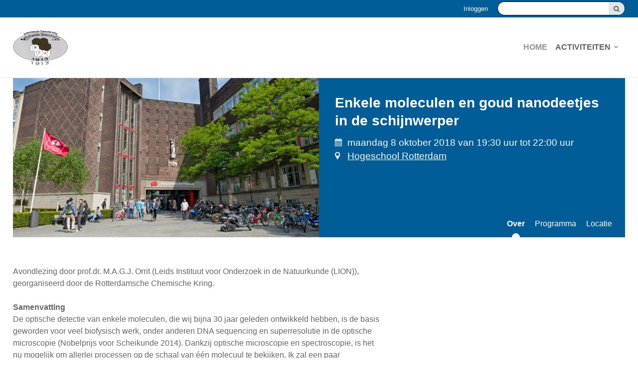

--- FILE ---
content_type: text/html; charset=UTF-8
request_url: https://rck.kncv.nl/rck-detailpagina/534/enkele-moleculen-en-goud-nanodeetjes-in-de-schijnwerper/about
body_size: 4985
content:
<!DOCTYPE html>
<!--[if IE 7 ]><html lang="nl" class="no-js ie7 not-responsive"><![endif]-->
<!--[if IE 8 ]><html lang="nl" class="no-js ie8 not-responsive"></html><![endif]-->
<!--[if IE 9 ]><html lang="nl" class="no-js ie9"><![endif]-->
<!--[if (gt IE 9)|!(IE)]><!--><html lang="nl" class="no-js"><!--<![endif]-->
<head>

<script type='text/javascript' src='/ui/uibase/script/setcookie.js?r=2b0fb64fe3071088dc4630093935479cfe20b7f0'></script>
<script type='text/javascript' src='/l/cookie_control/filter/default/6b86b273ff34fce19d6b804eff5a3f5747ada4eaa22f1d49c01e52ddb7875b4b'></script>
<meta itemprop="pb:gid" content="fde4f836c6f9e2f503944557aeb4072b">
<link rel="canonical" href="https://rck.kncv.nl/rck-detailpagina/534/enkele-moleculen-en-goud-nanodeetjes-in-de-schijnwerper" />
 <meta name='generator' content='Procurios' />
	<meta charset="UTF-8" />
	<link href='http://fonts.googleapis.com/css?family=Open+Sans:300,400,600,700' rel='stylesheet' type='text/css'>
	<link rel='stylesheet' type='text/css' media='screen' href='/cache/2q0pvjrhx14wk848gogkg8sco.3d14905e05ed.css' />
<link rel='stylesheet' type='text/css' media='screen' href='/cache/7x966g9v8looo84c0kcc8gw0s.3d14905e05ed.css' />
<link rel='stylesheet' type='text/css' media='print' href='/cache/dsuzln0rmcgk8gos8wkwswock.3d14905e05ed.css' />
	<meta http-equiv="X-UA-Compatible" content="IE=edge,chrome=1">
	<title>Over Enkele moleculen en goud nanodeetjes in de schijnwerper - RCK</title>
	<meta name="viewport" content="width=device-width, initial-scale=1.0">
	<meta name='author' content='' />
	
	
	
	<link rel="shortcut icon" href="/l/library/download/urn:uuid:60dc2f14-663f-49a3-9860-9acd3e79379d/rck-favicon-128-128.jpg" />
	<link rel='stylesheet' type='text/css' media='screen' href='/ui/uibase/style/pbutil.css?rev=936ee22c6760c7601820a01aadeb5a63a9c84a35' />
<script type='text/javascript' src='/ui/uibase/script/prototype/prototype-min.js?rev=2ce7626cd5fcfb3042f3ce6c532d9fd6b7e4e352'></script>
<script type='text/javascript' src='/ui/uibase/droplets/iframe-resizer/child.js?rev=8075597b7937271dad9679269aec91bcab7a61fc'></script>
<script type='text/javascript' src='/ui/uibase/script/pblib/pblib.js?rev=397cb9ef2e7dec4e026c879b0066f2807e007912'></script>

	
<script type='text/javascript'>var digitalData = {"page":{"attributes":{"PBSiteID":"88738"},"pageInfo":{"pageID":"89984","pageName":"Over Enkele moleculen en goud nanodeetjes in de schijnwerper","language":"nl_NL","breadCrumbs":["Home","Activiteiten","Over Enkele moleculen en goud nanodeetjes in de schijnwerper"]}},"component":[{"componentInfo":{"componentID":"89985","componentName":"RCK-Bijeenkomst"},"attributes":{"componentType":"MeetingDetail","componentModule":"Website","contentId":"534","contentTitle":"Enkele moleculen en goud nanodeetjes in de schijnwerper"},"category":{"tags":["KNCV","RCK"]}}],"cookiePolicy":{"acceptancePolicy":"optIn","cookieTypeCategory":{"tracking":"tracking","statistics":"tracking","external":"external","functional":"essential"},"allowedCookieTypes":{"functional":true,"preferences":true,"statistics":true,"tracking":true,"external":true}},"pageInstanceID":"production"}</script><link rel='stylesheet' media='screen' href='/ui/kncv-sectie/modules/mod_meeting2/style/snippets/meetingDetailPage/mmt-meeting-detail-page.css?rev=f132e813ad3326ba9d83c3d4885be1a2fafa0ef0' type='text/css' />
<link rel='stylesheet' media='screen' href='/files/mod_meeting2/style/snippets/meetingDetailPage/mmt-mdp-about.css?rev=1da56fa0e4747ca48daf0f92f9e3872306515447' type='text/css' />

	
	
</head>
<body id="fullwidth" class=" mod-meeting2  mmt-mdp-about      ">

	<!-- ProBaseSpider noIndex -->
	<div class="skip-links">
		<span>Sla links over</span>
		<ul>
			<li><a href="#content">Spring naar de inhoud</a></li>
			<li><a href="#nav">Spring naar het menu</a></li>
		</ul>
	</div>
	<div class="site-container clearfix">
		<div class="header-container">
			<div class="header-top">
				<div class="header-top-wrapper wrapper">
					<div class="search search-desktop">
            <!-- ProBaseSpider noIndex -->
            <form method='get' action='/k/searchengine' id='quick-search' class='quickSearch'>
            <fieldset><label for='searchfield'>Zoeken: </label>
            <input id='searchfield' type='text' name='q' value='' />
            <button type='submit'><span class='inner-button'>Zoeken</span></button></fieldset></form>
            <!-- /ProBaseSpider --></div>
					<a href='/login' id='login' class='login-snippet'>Inloggen</a>

					
					
				</div>
			</div>
			<div class="header-wrapper wrapper">
				<a href="/" class="logo" title="Terug naar de homepagina">
					<img src="/l/library/download/urn:uuid:47c33b70-e5bd-43f2-84d1-09ea9d52a781/rck-187-149.jpg" alt="logo" />
				</a>
				<div id="nav" class="nav nav-hor nav-main clearfix">
					<ul><li class="nth-child1">                
            <a href="/">Home</a></li><li class="nth-child2 active last">                
            <a href="/activiteiten" class="sub">Activiteiten</a><ul><li class="nth-child1">                
            <a href="/page/694">Activiteiten</a></li><li class="nth-child2 last">                
            <a href="/voorgaande-activiteiten">Voorgaande activiteiten</a></li></ul></li></ul>
				</div>
				<div class="toggle-button-wrapper">
					<button class="toggle-nav-button icon-menu">Menu</button>
				</div>
			</div>
		</div>
		<div class="nav nav-mobile clearfix">
			<ul><li class="nth-child1">                
            <a href="/">Home</a></li><li class="nth-child2 active last">                
            <a href="/activiteiten" class="sub">Activiteiten</a><ul><li class="nth-child1">                
            <a href="/page/694">Activiteiten</a></li><li class="nth-child2 last">                
            <a href="/voorgaande-activiteiten" class="sub">Voorgaande activiteiten</a><ul><li class="nth-child1">                
            <a href="/activiteiten-2024">Activiteiten 2024</a></li><li class="nth-child2">                
            <a href="/activiteiten-2023">Activiteiten 2023</a></li><li class="nth-child3">                
            <a href="/activiteiten-2022">Activiteiten 2022</a></li><li class="nth-child4">                
            <a href="/activiteiten-2021">Activiteiten 2021</a></li><li class="nth-child5">                
            <a href="/activiteiten-2020">Activiteiten 2020</a></li><li class="nth-child6">                
            <a href="/activiteiten-2019">Activiteiten 2019</a></li><li class="nth-child7">                
            <a href="/activiteiten-2018">Activiteiten 2018</a></li><li class="nth-child8">                
            <a href="/activiteiten-2017">Activiteiten 2017</a></li><li class="nth-child9">                
            <a href="/activiteiten-2016">Activiteiten 2016</a></li><li class="nth-child10">                
            <a href="/activiteiten-2015">Activiteiten 2015</a></li><li class="nth-child11 last">                
            <a href="/activiteiten-2014">Activiteiten 2014</a></li></ul></li></ul></li></ul>
			<a href='/login' id='login' class='login-snippet'>Inloggen</a>

		</div>
		<div class="content-container">
			<div class="content-wrapper wrapper clearfix">
				<div id="content" class="content">
                    <!-- /ProBaseSpider -->
					<h1>Over Enkele moleculen en goud nanodeetjes in de schijnwerper</h1>
                    <!-- ProBaseSpider noIndex -->
					
					<!-- /ProBaseSpider -->
					<div
    id='art_89985'
    class='article article_1 article_odd article_first article_last'
    >
        <div class='article_content article_dynamic'><script type="application/ld+json">{"@context":"http:\/\/schema.org","@type":"Event","name":"Enkele moleculen en goud nanodeetjes in de schijnwerper","description":"Avondlezing door Prof.dr. Michel Orrit , georganiseerd door de Rotterdamsche Chemische Kring.","url":"https:\/\/rck.kncv.nl\/rck-detailpagina\/534\/enkele-moleculen-en-goud-nanodeetjes-in-de-schijnwerper\/about","startDate":"2018-10-08T19:30:00+02:00","image":{"@type":"ImageObject","url":"https:\/\/rck.kncv.nl\/l\/library\/download\/urn:uuid:f4172d43-66d2-4355-9f5f-cb90fea9de0d\/rck-hogeschool.jpg","identifier":{"@type":"PropertyValue","propertyID":"pbid","value":"737"}},"eventAttendanceMode":"https:\/\/schema.org\/MixedEventAttendanceMode","endDate":"2018-10-08T22:00:00+02:00","location":{"@type":"Place","name":"Hogeschool Rotterdam","address":{"@type":"PostalAddress","addressCountry":"NL","addressLocality":"Rotterdam","postalCode":"3015 GG","streetAddress":"G.J. de Jonghweg 4"}}}</script>




<!-- ProBaseSpider noIndex -->

<div class="mmt-meeting-detail-page mmt-mdp-has-cover  mmt-mdp-about" itemprop="event" itemscope itemtype="http://schema.org/Event">
		
<div class="mmt-mdp-section mmt-mdp-header">
							<div class="mmt-mdp-cover-image" style="background-image: url(/l/library/download/urn:uuid:f4172d43-66d2-4355-9f5f-cb90fea9de0d/rck-hogeschool.jpg);" itemprop="photo"></div>
				<div class="mmt-mdp-summary">
		<h2 itemprop="name">Enkele moleculen en goud nanodeetjes in de schijnwerper</h2>
				<p class="mmt-mdp-meta-data mmt-clearfix">
			<span class="mmt-mdp-date">maandag 8 oktober 2018 van 19:30 uur tot 22:00 uur</span>
            <meta itemprop="startDate" content="2018-10-08T19:30 ">
            			<span class="mmt-mdp-location" itemprop="location" itemscope itemtype="http://schema.org/Place">
															<a href="https://rck.kncv.nl/rck-detailpagina/534/enkele-moleculen-en-goud-nanodeetjes-in-de-schijnwerper/location" itemprop="url"><meta itemprop="name" content="Hogeschool Rotterdam">Hogeschool Rotterdam</a>
												</span>
										<span class="mmt-mdp-labels">KNCV, RCK</span>
					</p>
						<div class="mmt-mdp-section mmt-mdp-nav mmt-clearfix mmt-mdp-nav-desktop-only">
			<ul>
									<li class='mmt-mdp-active mmt-mdp-first '><a href='https://rck.kncv.nl/rck-detailpagina/534/enkele-moleculen-en-goud-nanodeetjes-in-de-schijnwerper' title='Over'>Over</a></li>
									<li class='  '><a href='https://rck.kncv.nl/rck-detailpagina/534/enkele-moleculen-en-goud-nanodeetjes-in-de-schijnwerper/schedule' title='Programma'>Programma</a></li>
									<li class='  mmt-mdp-last'><a href='https://rck.kncv.nl/rck-detailpagina/534/enkele-moleculen-en-goud-nanodeetjes-in-de-schijnwerper/location' title='Locatie'>Locatie</a></li>
							</ul>
		</div>
	</div>
</div>
<div class="mmt-mdp-section mmt-mdp-nav mmt-clearfix mmt-mdp-nav-mobile-only">
	<ul>
					<li class='mmt-mdp-active mmt-mdp-first '><a href='https://rck.kncv.nl/rck-detailpagina/534/enkele-moleculen-en-goud-nanodeetjes-in-de-schijnwerper' title='Over'>Over</a></li>
					<li class='  '><a href='https://rck.kncv.nl/rck-detailpagina/534/enkele-moleculen-en-goud-nanodeetjes-in-de-schijnwerper/schedule' title='Programma'>Programma</a></li>
					<li class='  mmt-mdp-last'><a href='https://rck.kncv.nl/rck-detailpagina/534/enkele-moleculen-en-goud-nanodeetjes-in-de-schijnwerper/location' title='Locatie'>Locatie</a></li>
			</ul>
</div>		<div class="mmt-mdp-section mmt-mdp-content mmt-clearfix">
		<div class="mmt-mdp-main">
			<div class="mmt-mdp-inner">
				



            <div class="mmt-mdp-section mmt-mdp-section-desc">
            <div class="mmt-mdp-section-inner">
                <p>Avondlezing door prof.dr. M.A.G.J. Orrit (Leids Instituut voor Onderzoek in de Natuurkunde (LION)), georganiseerd door de Rotterdamsche Chemische Kring.&nbsp;</p>
<p><strong>Samenvatting<br /></strong>De optische detectie van enkele moleculen, die wij bijna 30 jaar geleden ontwikkeld hebben, is de basis geworden voor veel biofysisch werk, onder anderen DNA sequencing en superresolutie in de optische microscopie (Nobelprijs voor Scheikunde 2014). Dankzij optische microscopie en spectroscopie, is het nu mogelijk om allerlei processen op de schaal van &eacute;&eacute;n molecuul te bekijken. Ik zal een paar voorbeelden van recente experimenten van onze groep beschrijven. Deze voorbeelden laten zien hoe verrassend gevarieerd de wereld op nanometerschaal in elkaar zit. Individuele moleculen en nanodeeltjes vormen niet alleen een belangrijke bron van informatie voor de materiaalwetenschap en de cellulaire biologie. Er zijn ook tal van boeiende fysische wetten en problemen in de nano- en quantumfysica die met moleculen kunnen worden getoetst en ge&euml;xploreerd. Zoals Richard Feynman schreef: &ldquo;There is plenty of room at the bottom&rdquo;.</p>
<p><strong>Curriculum vitae<br /></strong><strong><img title="" onclick="" onmouseover="" onmouseout="" src="/l/library/download/urn:uuid:76f69377-0551-48d7-ab54-011660c82bcb/RCK-Orrit.jpg?width=135&amp;height=170&amp;scaleType=null&amp;ext=.jpg" alt="" data-lightbox-galleryname="" width="135" height="170" class="right-aligned" style="float:right;" />Michel Orrit</strong> was born on February 27, 1956 in Toulouse, France, and studied at Ecole Normale Sup&eacute;rieure in Paris. He obtained a Ph.D. in physics in 1984 at Bordeaux University. During a post-doctoral stay in G&ouml;ttingen (Germany) with H. Kuhn and D. M&ouml;bius, he studied Langmuir-Blodgett films doped with dyes. Back in Bordeaux, he and J. Bernard used the spectral hole-burning technique to investigate low-temperature dynamics and molecular orientation in these systems.<br />They observed the first fluorescence signal from a single molecule in 1990.<br />Their fluorescence excitation method was quickly adopted in several groups throughout the world, and was soon extended to room temperature in 1993.<br />Since then, Orrit's group first in Bordeaux, then in Leiden since 2001, has stressed the power of single-molecule spectroscopy to remove ensemble averaging and to reveal dynamics at molecular scales without need for synchronization. He continues developing and applying single-molecule techniques to soft matter, nanoparticle plasmonics and nonlinear optics.<br />Michel Orrit recently received the Edison-Volta Prize of the European Physical Society in 2016, and the Spinoza Prize of the Dutch Science Foundation NWO in 2017.</p>
<p><strong>Introduc&eacute;(e)s zijn van harte welkom.</strong></p>
<p><strong></strong><strong>Graag&nbsp;vooraf bericht als u verwacht te komen.<br /></strong><strong>Stuur daartoe een mail naar&nbsp;<a href="mailto:chemischekringrotterdam@gmail.com">chemischekringrotterdam@gmail.com</a>.</strong></p>
            </div>
        </div>
    
			</div>
		</div>
					<div class="mmt-mdp-sidebar">
				<div class="mmt-mdp-inner">
																													</div>
			</div>
			</div>
</div>

<!-- /ProBaseSpider -->
</div>
</div>
                    <!-- ProBaseSpider noIndex -->
				</div>
			</div>
		</div>
		<div class="footer-container">
			<div class="footer-wrapper wrapper">
				<div class="nav nav-hor nav-footer"><ul><li class="nth-child1">                
            <a href="/">Home</a></li><li class="nth-child2 active last">                
            <a href="/activiteiten" class="sub">Activiteiten</a><ul><li class="nth-child1">                
            <a href="/page/694">Activiteiten</a></li><li class="nth-child2 last">                
            <a href="/voorgaande-activiteiten">Voorgaande activiteiten</a></li></ul></li></ul></div>
			</div>
		</div>
		<div class="footer-bottom">
			<div class="footer-wrapper wrapper">
				<a href="http://www.kncv.nl/" target='_blank'><img src="/ui/kncv-sectie/img/logo-white.png" alt="logo" /></a>
				<ul class="socialmedia-links generic-footer-links">
					
						
						
				</ul>
				<ul class="footer-links generic-footer-links">
					
						
						
						
				</ul>
			</div>
		</div>
		
	</div>
	
	<script src="/cache/1716888868_4n2vv3helkw0g84s4kcksws88.3d14905e05ed.js"></script>
	<script src="/cache/1716888868_do3txemutf4s0sss0kw4sc80o.3d14905e05ed.js"></script>
	<script src='/cache/1716888868_eqg8sagj0bkkw08gogswcgccc.3d14905e05ed.js'></script>
	<!-- /ProBaseSpider -->

</body>
</html>


--- FILE ---
content_type: text/css
request_url: https://rck.kncv.nl/cache/2q0pvjrhx14wk848gogkg8sco.3d14905e05ed.css
body_size: 8345
content:
     html{font-size:100%;-webkit-text-size-adjust:100%;-ms-text-size-adjust:100%;}body{font-family:'Open Sans',sans-serif;font-size:16px;font-weight:400;line-height:1.5;color:#656565;}@font-face{font-family:'font-icons';src:url('/ui/kncv-sectie/font/font-icons.eot');src:url('/ui/kncv-sectie/font/font-icons.eot#iefix') format('embedded-opentype'),url('/ui/kncv-sectie/font/font-icons.woff') format('woff'),url('/ui/kncv-sectie/font/font-icons.ttf') format('truetype'),url('/ui/kncv-sectie/font/font-icons.svg#font-icons') format('svg');font-weight:normal;font-style:normal;}::-moz-selection{background:#00ade5;color:#fff;text-shadow:none;}::selection{background:#00ade5;color:#fff;text-shadow:none;}html,body,div,span,object,iframe,h1,h2,h3,h4,h5,h6,p,blockquote,pre,abbr,address,cite,code,del,dfn,em,img,ins,kbd,q,samp,small,strong,sub,sup,var,b,i,dl,dt,dd,ol,ul,li,fieldset,form,label,legend,table,caption,tbody,tfoot,thead,tr,th,td{margin:0;padding:0;vertical-align:baseline;border:0;}ins{text-decoration:none;color:#444;background-color:#ff9;}mark{font-style:italic;font-weight:600;color:#444;background-color:#ff9;}del{text-decoration:line-through;}abbr[title],dfn[title]{border-bottom:1px dotted;cursor:help;}blockquote,q{quotes:none;}blockquote:before,blockquote:after,q:before,q:after{content:"";content:none;}h1,h2,h3,h4,h5,h6,body legend{font-weight:300;line-height:1.3;color:#111;}h1{margin:.8em 0 1em;font-size:2em;font-weight:400;}h2{margin-bottom:1em;padding-bottom:.4em;border-bottom:1px solid #e0e0e0;font-size:1.2em;text-transform:uppercase;color:#aaa;}h3,body legend{margin-bottom:.5em;font-size:1.5em;}h4{margin-bottom:.56249em;font-size:1.3334em;}h5{margin-bottom:.64285em;font-size:1.1667em;}h6{margin-bottom:.75em;font-size:1em;}p,ul,ol{margin-bottom:1.5em;}p.last{margin-bottom:0;}ul,ol,q{margin-left:3em;}blockquote{margin-bottom:.428571em;font-size:1.3em;color:#444;}@media screen and (min-width:768px){blockquote{font-size:1.75em;}}ol{list-style-type:decimal;}a{text-decoration:underline;color:#00ade5;}a:hover{text-decoration:none;color:#00ade5;}a:hover,a:active{outline:none;}small{font-size:10px;}strong,th{font-weight:600;}hr{height:1px;margin:1em 0;padding:0;border:0;border-bottom:1px solid #ccc;}address{font-style:normal;}pre,code,kbd,samp{font-family:monospace,sans-serif;}pre{padding:15px;}sup{vertical-align:top;}sub{vertical-align:bottom;}.article table{width:100%;border-collapse:collapse;border-spacing:0;}.article_static table tr:nth-child(1) td,table th{font-weight:600;}.article table tbody tr:nth-child(odd){background-color:#f2f2f2;}.article table td{padding:.5em;}caption,td,th{font-weight:normal;text-align:left;vertical-align:top;}table p{margin-bottom:0;}td img{vertical-align:top;}img.right-aligned{margin:0 0 0 1em;}img.left-aligned{margin:0 1em 0 0;}input,select,button,textarea{font-family:Arial,"Helvetica Neue",Helvetica,sans-serif;font-size:1em;}input,select{vertical-align:middle;}textarea{overflow:auto;}input[type="radio"]{vertical-align:text-bottom;}input[type="checkbox"]{vertical-align:bottom;}label,input[type="button"],input[type="submit"],button{cursor:pointer;}button,input,select,textarea{margin:0;}input[type="search"]{box-sizing:content-box;}input[type="search"]::-webkit-search-decoration{-webkit-appearance:none;}button::-moz-focus-inner,input::-moz-focus-inner{border:0;padding:0;}  form,fieldset,input{margin:0;padding:0;vertical-align:baseline;}input,textarea{padding:1px;}fieldset{border:0;}legend{font-weight:bold;color:#000;padding:0;margin:0;}legend .fe-section-subtitle{display:block;font-weight:normal;font-size:90%;}label{font-weight:bold;cursor:pointer;}div.view label{cursor:default;}div.view dd{margin-bottom:0;}div.view ul.picker li{padding:0;}button{cursor:pointer;font-weight:bold;}div.submit button{margin-right:.25em;}span.accesskey{text-decoration:underline;}input:focus,select:focus,textarea:focus{background-color:#ffe;}span.req{color:red;}div.field{width:100%;clear:both;}label.field,span.fe-secondary-title{display:block;float:left;width:15em;padding:.1em 0 .25em 0;text-align:left;}div.subtitle{margin-left:15em;padding-bottom:.75em;}div.fieldinput{margin-left:15em;}input[disabled='disabled']{background-color:#fff;color:#707070;}div.widetitle-indent div.fieldinput{margin-left:14em;}div.widetitle-indent label.field,div.widetitle-indent div.field{float:none;clear:none;width:auto;}div.field_sep{width:100%;line-height:0pt;height:0;overflow:hidden;clear:both;}div.last div.field_sep,div.submit div.field_sep,div.formrow div.field div.field_sep{display:none;}div#leftcol label.field,div#rightcol label.field,div.widetitle label.field,div.widetitle div.field{float:none;clear:none;width:auto;}div#leftcol div.subtitle,div#rightcol div.subtitle,div#leftcol div.fieldinput,div#rightcol div.fieldinput,div.widetitle div.fieldinput,div.wide div.fieldinput,div.widetitle div.subtitle,div.wide div.subtitle{margin-left:0;}div#content div.formrow{display:flex;flex-wrap:wrap;width:auto;margin-left:15em;overflow:auto;clear:both;}div#content div.formrow .subtitle{margin-left:0;}div#content div.formrow div.field{display:flex;flex-direction:row;flex:1 1 24%;width:auto;margin:0 0 .5em 0;}div#content div.formrow .fieldinput{margin-left:0;}span.formpanelelement{margin-right:5px;}div.submit span.formpanelelement{margin-right:0;}span.formpanelelement div.picker{display:inline;}.w-xsmall{width:15%;}.w-small{width:30%;}.w-medium{width:50%;}.w-large{width:75%;}.w-xlarge{width:95%;}.h-xsmall{height:4em;}.h-small{height:8em;}.h-medium{height:10em;}.h-large{height:20em;}.h-xlarge{height:40em;}div.fieldinput td .w-xsmall{width:4em;}div.fieldinput td .w-small{width:7em;}div.fieldinput td .w-medium{width:12em;}div.fieldinput td .w-large{width:16em;}div.fieldinput td .w-xlarge{width:20em;}ul.proFormListRadio{margin:0;padding:0;list-style:none;zoom:1;}ul.proFormListRadio li{float:left;width:100%;margin-bottom:.35em;line-height:1;}ul.proFormListRadio li input{display:block;float:left;margin-top:1px;padding:0;}ul.proFormListRadio li label{display:block;width:auto;margin-left:1.3em;padding:0;font-weight:normal;line-height:1.2em;}.proFormCheckbox__description,.proFormRadio__description{display:block;color:#757575;}div.field dl{margin:0;}div.singlecheckbox .fieldinput{line-height:1;}div.singlecheckbox input{display:block;float:left;}div.singlecheckbox .fieldinput label{font-weight:normal;margin-left:.3em;}div.sliderBar{position:relative;float:left;top:14px;width:216px;height:10px;margin-right:1em;background:transparent url(/ui/uibase/img/slider_bar.png) no-repeat center center;}div.sliderHandle{position:absolute;top:-3px;width:16px;height:16px;cursor:move;background:transparent url(/ui/uibase/img/slider_handle.png) no-repeat center center;}div.sliderBar div.max,div.sliderBar div.min{position:absolute;top:-17px;}div.sliderBar div.max{right:0;}ul li span.other{display:block;width:94%;float:left;}ul li span.other label{display:inline;float:none;width:auto;margin-left:1px;padding:0;}ul li span.other input{display:inline;float:none;margin:0 .25em 0 0;vertical-align:middle;}input.proFormTime{text-align:right;}input[type="hidden"]{display:none !important;}div.fieldinput table,div.fieldinput th,div.fieldinput td{border:0;}div.autocomplete_dropdown{position:absolute;background-color:#FFFFE0;border:1px solid #CDCDC1;}div.autocomplete_dropdown a{display:block;padding:1px;white-space:nowrap;text-decoration:none;font-size:1em;color:#000000;}div.autocomplete_dropdown a:focus{background-color:#FFE303;}div.autocomplete_dropdown a:hover{background-color:#FFE303;}form#quick-search fieldset{margin:0;padding:0;border:0;}form div.formfielderror{color:red;}form div.formfielderror:target{padding-left:14px;color:#36c;background:url(/ui/uibase/img/arrow_right_blue_8.png) no-repeat left center;}form div.invalid span.other input,form div.invalid li input,form span.invalid span.other input,form span.invalid li input{background:#fff;}form div.invalid input,form div.invalid select,form div.invalid textarea,form span.invalid input,form span.invalid select,form span.invalid textarea{background-color:#fee;}.proFormMatrix,.proFormMatrixRadio,.proFormMatrixCheckbox{width:100%;}form div.invalid table.proFormMatrixRadio input,form div.invalid table.proFormMatrixCheckbox input,form span.invalid table.proFormMatrixRadio input,form span.invalid table.proFormMatrixCheckbox input{background-color:transparent;}div.fieldinput div.address-block label{display:block;margin:0 0 .1em 0;padding:0;float:none;}div.address-block input{display:block;margin-bottom:.3em;}div.address-block div.address-row{overflow:hidden;clear:left;zoom:1;}div.address-block div.address-row label{float:left;clear:none;margin-right:3px;}div.address-block div.address-row select{display:block;}div.address-block label.sr{position:absolute;left:-999em;}input.address-field{width:30em;}div.address-row input.address-postcode{width:8em;}div.address-row input.address-number{width:6em;}div.address-row input.address-number_add{width:4em;}div.address-row input.address-street,div.address-row input.address-town{width:15em;}div.invalid div.pbuic-fe-address input,div.invalid div.pbuic-fe-address select{background:inherit;}div.invalid div.pbuic-fe-address label.invalid-field{color:red;font-weight:bold;}div.invalid div.pbuic-fe-address input.invalid-field,div.invalid div.pbuic-fe-address select.invalid-field{background:#fee;}div#node_ui{height:100%;overflow:hidden;}div.color-schemes span{width:10px;height:10px;margin-left:2px;margin-top:2px;float:left;border:1px solid black;cursor:pointer;}div.color-schemes span:hover{border:2px solid black;}div.color-schemes span.selected{border:2px solid black;}form.has-pages{border:1px solid #cacaca;}form.has-pages fieldset{padding:10px;margin:0 10px 1em;border:1px solid #ccc;}form.has-pages div.field{margin:0 10px .5em;}form.has-pages fieldset div.field{margin:0 0 .5em 0;}form.has-pages div.submit{margin:0 10px 5px 10px;width:auto;text-align:right;}form.has-pages label,form.has-pages label.field{font-weight:normal;cursor:default;}form.has-pages ul.form-bc{display:block;height:30px;margin:0 0 1em 0;padding:0;list-style:none;border-bottom:1px solid #cacaca;overflow:hidden;background:#f2f2f2;}form.has-pages ul.form-bc li{float:left;line-height:1;background:url(/ui/uibase/img/bc_separator.gif) no-repeat 100% 0;}form.has-pages ul.form-bc li span{float:left;display:block;padding:10px 15px 9px 10px;}form.has-pages ul.form-bc li.current-page span{font-weight:bold;}form.has-pages ul.form-bc li.last span{background:none;}form.has-pages .processed-page span{color:#5f5f5f;}input.unlinked-modified{border:2px solid;}fieldset.collapsed div.field,fieldset.collapsed div.formrow,fieldset.collapsed div.actionpanel,fieldset.collapsed table,fieldset.collapsed fieldset{position:absolute;left:-999em;top:-999em;}fieldset.collapsed legend{position:static;left:0;visibility:visible;}fieldset.collapsed .sectionindent{border-bottom:0;}fieldset.collapsable legend,fieldset.collapsed legend{cursor:pointer;}fieldset.collapsable legend{padding-left:22px;background:url('/ui/uibase/icons/16/expand.png') no-repeat 3px 3px;}fieldset.collapsed legend{padding-left:21px;background:url('/ui/uibase/icons/16/collapse.png') no-repeat 2px 3px;}fieldset.collapsable legend .fe-section-subtitle{margin-top:.5em;margin-left:-22px;}fieldset.collapsed legend .fe-section-subtitle{display:none;}.collapsed{border:1px dashed #ddd;border-top:1px solid #ddd;}table#recaptcha_table a{display:block;}div.formelement-timegrid ul{margin:0 0 1em 0;padding:0;list-style:none;overflow:hidden;}div.formelement-timegrid li{float:left;margin-right:10px;}table.formelement-timegrid{width:100%;clear:left;}table.formelement-timegrid th{text-align:center;border-right:1px solid #ccc;}table.formelement-timegrid thead td{border-left:0;border-top:0;border-right:1px solid #ccc;}table.formelement-timegrid tbody th,table.formelement-timegrid tbody td{padding:4px 0;}table.formelement-timegrid tbody th{border-bottom:1px solid #eee;text-align:right;padding-right:10px;}table.formelement-timegrid tbody tr.last th{border-bottom:0;}table.formelement-timegrid td{border:1px solid #eee;}table.formelement-timegrid td.interval{border-right:1px solid #ccc;}table.formelement-timegrid td span{position:absolute;left:-999em;}table.formelement-timegrid td.disabled{background-color:#ddd;}#s_benefits table.form-column-container{table-layout:fixed;}#s_benefits table.form-column-container td.first{width:50%;}.relation-email label{position:absolute;left:-999em;}.relation-email span{display:block;float:left;width:14px;height:19px;text-indent:-999em;cursor:pointer;background:transparent url(/ui/uibase/icons/16/option-not-selected.png) no-repeat -4px 2px;}.relation-email .rel-email-primary,.relation-email span:hover{background-image:url(/ui/uibase/icons/16/option-selected.png);}.fe-language{margin-bottom:.5em;}.fe-language thead th,.fe-language thead td{padding:2px 5px;border-bottom:1px dotted #ccc;}.fe-language td,.fe-language th{padding:0 5px;font-weight:normal;}.fe-language tbody th{padding:0 10px 0 0;}.fe-language .first th,.fe-language .first td{padding-top:2px;padding-bottom:2px;}.fe-language input{vertical-align:middle;}.fe-language input:focus,.fe-language img:focus{outline:2px solid #999;}.fe-kiwi-privileges{margin-bottom:1em;}.fe-kiwi-privileges th,.fe-kiwi-privileges td{padding-right:10px;}.markdown-preview-title{margin-top:1em;font-size:1em;}.markdown-preview-content{padding:10px;background-color:#eee;}.markdown-preview-content blockquote{padding:10px 10px 0;overflow:hidden;background-color:#ddd;}table.multi-text td.value{padding-left:2em;}.form_select_columns_arrow{cursor:pointer;}.form-select-columns-container select,.form-select-columns-container .fsc-arrows{display:inline-block;zoom:1;*display:inline;vertical-align:top;}.form-select-columns-container select{width:40%;min-width:100px;padding:5px 10px;}.form-select-columns-container .fsc-arrows{margin:0 1%;}.form-select-columns-search{margin-bottom:0.25rem;}.form-select-columns-search-input{width:40%;} .itemlistWrapper{display:contents;}    .sep,.separator{display:none;}.reactions{float:right;width:7em;color:gray;}.notes{padding-top:.5em;}.nl-link{width:100%;margin-top:1em;clear:left;}.readon{display:block;}.newslistitem{background-color:#fff;zoom:1;}.newslistitem + .newslistitem{margin-top:2em;}.newslistitem.last{margin-bottom:0;}.newslistitem h3 a{display:block;text-decoration:none;}.newslistitem .reactions{display:none;}.date,.author{display:block;color:gray;font-size:.8em;margin-bottom:.5em;}.date .time{display:none;}.newslistitem .readon{margin-top:.5em;text-decoration:none;}.newslistitem .readon span:before{width:.5em !important;font-size:1.5em;color:red;-webkit-transform:rotate(-90deg);-moz-transform:rotate(-90deg);-ms-transform:rotate(-90deg);-o-transform:rotate(-90deg);transform:rotate(-90deg);}.categories dt,.categories dd{display:inline-block;}.categories dt{margin-right:5px;font-weight:bold;}.mod-news .article{line-height:1.7;}.mod-news h1{position:absolute;left:-999em;}.mod-news .newsitemtitle{margin:1em 0 .375em;font-size:2em;}.mod-news .newsitem{margin-bottom:1.5em;}.newsitem .date,.newsitem .author{margin-bottom:1em;font-size:1em;color:#00ade5;}.newsitem .introduction{margin-bottom:1em;zoom:1;}.content-container .smallNewsImage,.content-container .largeNewsImage{float:left;margin:0.2em 1.5em .5em 0;border:1px solid #ccc;box-shadow:0 5px 10px -5px #000;}.mod-news .content-container .largeNewsImage{box-shadow:none;}.content-container .largeNewsImage{margin:0;}.content-container .largeNewsImage + p,.content-container .largeNewsImage + .date{clear:left;font-size:.8em;}.content-container .largeNewsImage + .date{padding-top:1em;font-size:1em;}.mod-news .nl-link{margin-bottom:1em;}.newsdateheader{margin-top:1em;padding:0 15px;clear:both;}.othernewslist,.newslist,.newsListArchive{margin:0;list-style:none;}.othernewslist li,.newslist li,.newsListArchive li{margin-bottom:0;padding-left:0;border-bottom:1px dotted #ddd;background:transparent;}.othernewslist li a,.newslist li a,.newsListArchive li a{display:block;width:100%;padding:.3em 0;cursor:pointer;text-decoration:none;}.othernewslist li a:hover,.newslist li a:hover,.newsListArchive li a:hover{background-color:#fff;}.othernewslist li .title,.newslist li .title{display:block;margin-left:7em;}.othernewslist .date,.newslist .date{display:block;float:left;width:6.8em;overflow:hidden;white-space:nowrap;text-overflow:ellipsis;}.newsnavbar{float:left;width:100%;margin:1em 0 0 0;overflow:hidden;border-top:1px solid #ccc;border-bottom:1px solid #ccc;font-size:1em;line-height:20px;color:#fff;background:#eaeaea;}.newsnavbar a{display:block;float:left;padding:4px 18px 4px 7px;text-decoration:none;background:#eaeaea url(/ui/kncv-sectie/img/startui-sprite.png) no-repeat 100% 0;}.newsnavbar .separator{display:none;}.archive,.newsListArchive{height:100%;clear:left;background-color:#f2f2f2;}.archive li a,.newsListArchive li a{display:block;width:auto;padding-left:5px;}.archive li .date,.newsListArchive li .date{margin:0;} .notice{position:relative;margin:.5em 0 1em 0;min-height:22px;z-index:999;list-style:none;line-height:1.4em;font-size:1.1em;color:#fff;background:rgba(31,39,43,0.95);border:1px solid #ddd;border-radius:4px;box-shadow:0 0 6px rgba(0,0,0,.5);}.pbdialogcontainer .notice{margin:.5em 8px 1em;}.notice li{padding:5px 25px 5px 30px;background-repeat:no-repeat;background-position:6px 7px;background-size:1em;border-bottom:1px solid #334149;}.notice li:last-child{border-bottom:0;}.notice.fail{border-color:#e92943;box-shadow:0 0 6px rgba(233,41,67,0.7);}.notice.success{border-color:#18aa55;box-shadow:0 0 6px rgba(24,170,85,0.9);}.notice.question,.notice.warning{border-color:#ffce0a;box-shadow:0 0 6px rgba(255,206,10,0.7);}.notice.info{border-color:#4091bf;box-shadow:0 0 6px rgb(64,145,191,0.9);}.fail li{background-image:url(/ui/uibase/icons/svg/error.svg);}.success li{background-image:url(/ui/uibase/icons/svg/correct.svg);}.question li{background-image:url(/ui/uibase/icons/svg/question.svg);}.warning li{background-image:url(/ui/uibase/icons/svg/warning.svg);}.info li{background-image:url(/ui/uibase/icons/svg/information.svg);}div .notice li a{color:#fff;text-decoration:underline;}.singlepage{position:fixed;right:10px;width:auto;z-index:100000;margin:0;overflow:hidden;}.ie6 .singlepage{position:absolute;}.singlepage .notice{max-width:600px;float:right;clear:right;}.has-js .notice .closebutton_placeholder,.notice span.closebutton{position:absolute;top:5px;right:5px;display:block;width:20px;height:20px;overflow:hidden;cursor:pointer;color:rgba(255,255,255,0.7);text-indent:-999em;background:url(/ui/uibase/img/close-white.svg) no-repeat center;background-size:.8em;opacity:.65;}.notice span.closebutton:hover{opacity:1;}  .pb-icon-16,.pb-icon-24,.pb-icon-32,.pb-icon-48{background-repeat:no-repeat;display:inline-block;float:left;position:relative;font-size:0;color:transparent;overflow:hidden;}.pb-icon-16{width:16px;height:16px;margin-right:4px;}.pb-icon-24{width:24px;height:24px;}.pb-icon-32{width:32px;height:32px;}.pb-icon-48{width:48px;height:48px;}.pb-icon-16 span,.pb-icon-24 span,.pb-icon-32 span,.pb-icon-48 span{left:0;position:absolute;top:0;height:100%;width:100%;}.buttons a{text-decoration:none;}div.tooltip{background-color:#ddd;border:1px solid #ddd;box-shadow:0 6px 10px 0 rgba(0,0,0,0.14),0 1px 18px 0 rgba(0,0,0,0.12),0 3px 5px -1px rgba(0,0,0,0.2)}.opacity-slider{display:inline-block;margin-left:.5em;}.colorPickerHex{position:absolute;margin-left:0.5em;margin-top:0.5em;opacity:0.4;}.colorPicker{padding-left:1.4em;padding-right:32px;}.color-preview,.color-preview-view{position:absolute;display:inline-block;overflow:hidden;margin:4px -26px;border:1px solid #ccc;border-radius:15px;vertical-align:middle;background:transparent url(/ui/uibase/img/bg-transparent.png) repeat 0 0;transition:all .2s;}.color-preview:hover{border-color:#888;}.color-preview-view{width:1.6em;}.color-preview-view span{display:inline-block;}.color-preview input{display:block;width:20px !important;height:20px;padding:0;border:0;background-color:transparent;cursor:pointer !important;}.color-preview + .icon{display:none;}span.colorSampleContainer{display:inline-block;overflow:hidden;border:1px solid #ccc;border-radius:15px;vertical-align:top;background:transparent url(/ui/uibase/img/bg-transparent.png) repeat 0 0;}span.colorSample{display:block;width:15px;height:15px;}img.button{cursor:pointer;}table.itemlist tbody tr.this-week td{background-color:#D2E9FF !important;}table.itemlist tbody tr.too-late td{background-color:#FFA6A6 !important;}table.itemlist tbody tr.future td{background-color:#fff !important;}table.itemlist tbody tr.healthy-100 td{background-color:#A8FF90 !important;}table.itemlist tbody tr.healthy-75 td{background-color:#FFFE90 !important;}table.itemlist tbody tr.healthy-50 td{background-color:#FFE390 !important;}table.itemlist tbody tr.healthy-25 td{background-color:#FFB690 !important;}table.itemlist tbody tr.healthy-0 td{background-color:#FF382D !important;}table.itemlist tbody tr.table-footer td{background-color:#ebebeb;font-weight:bold;}ul.picker{padding:0;margin:1px 0 .5em 0;list-style:none;}ul.picker li{position:relative;padding-block:0.4em;padding-inline:28px 0.4em;border-radius:4px;}ul.picker li + li{margin-top:0.3em;}ul.picker li:hover{background-color:rgba(0,0,0,0.05);}.pickerItemMoved{animation:movedUp .3s;}.pickerItemMoved + li{animation:movedDown .3s;}@keyframes movedUp{0%{transform:translateY(100%)}100%{transform:translateY(0)}}@keyframes movedDown{0%{transform:translateY(-100%)}100%{transform:translateY(0)}}ul.picker li img{height:1em;margin-top:-0.2em;padding-block:0.2em;vertical-align:middle;opacity:.5;}ul.picker li .icon:hover{opacity:1;}ul.picker li > .icon{position:absolute;top:0;left:0;width:14px;height:14px;margin:0;padding:7px;opacity:.5;}ul.picker li span.down{margin-right:0.6em;}ul.single-select.selected + input{display:none;}ul.picker li span.secondaryInfo{display:block;font-size:0.8em;white-space:pre-line;opacity:.6;}ul.recent{width:100%;margin:0 0 1em 0;padding:0;overflow:hidden;list-style:none;border-top:1px solid #ddd;}ul.recent li{width:100%;float:left;border-bottom:1px solid #ddd;background-color:#fff;}ul.recent li.odd{background-color:#F0F7FB;}ul.recent li a,ul.recent li span.nolink{width:100%;float:left;padding:.5em 0;margin:0;text-decoration:none;}ul.recent li span.nolink,ul.recent span.nolink span,ul.recent span.nolink em.action{cursor:default !important;}ul.recent li a:focus{outline:0;}ul.recent li a:hover,ul.recent li a:focus{background-color:#C0E7FB;}ul.recent span,ul.recent em.action{display:block;float:left;padding:.25em;margin-right:.5em;cursor:pointer;}ul.recent span.sep{display:none;}ul.recent em.action,ul.recent span.action{width:5em;padding:.2em .15em;margin:.4em 0 0 .5em;overflow:hidden;font-size:9px;font-style:normal;font-family:Arial,Helvetica,sans-serif;line-height:normal;text-align:center;color:#777;background-color:#e9e9e9;}ul.recent li.new em.action,ul.recent li.add em.action{color:green;background-color:#cf9;}ul.recent li.changed em.action,ul.recent li.edit em.action{color:#f60;background-color:#ff9;color:#f90;}ul.recent li.deleted em.action{color:#f33;background-color:#fcc;}ul.recent span.title{float:none;margin:0 10em 0 5em;}ul.recent span.icon{padding:0;}ul.recent strong.label{display:block;margin-left:2em;font-weight:normal;text-decoration:underline;}ul.recent span.nolink strong.label{text-decoration:none;}ul.recent span.date{float:right;}ul.recent span.time{float:none;display:inline;margin:0;padding:0;color:#999;}ul.recent span.extra{padding:0 .5em 0 7.3em;color:#555;}div.collapsible_container,div.article.collapsible_container{background-color:#f6f6f6;border:1px solid #ddd;padding:5px 10px;}div.collapsible_container h2{padding-left:15px;cursor:pointer;background:transparent url(/ui/uibase/img/article-collapsible.png) no-repeat left center;}div.collapsible_container h2.open{background:transparent url(/ui/uibase/img/article-collapsible-d.png) no-repeat left center;}img.cursor-enlarge,img.pbuic-lightbox-image{cursor:url(/ui/uibase/cursor/enlarge.cur),url(/ui/uibase/cursor/enlarge.png),pointer;cursor:-webkit-zoom-in;cursor:-moz-zoom-in;cursor:zoom-in;}img.cursor-reduce{cursor:url(/ui/uibase/cursor/reduce.cur),url(/ui/uibase/cursor/reduce.png),pointer;cursor:-webkit-zoom-out;cursor:-moz-zoom-out;cursor:zoom-out;}@keyframes spin{from{transform:rotate(0deg);}to{transform:rotate(360deg);}}#ModuleInterface-mod_manager a:focus img.icon[src*="refresh.svg"]{animation:spin 1s infinite linear;}ul.picker:empty{display:none;}ul.picker:not(:empty) ~ .picker_placeholder{display:none;}.picker_placeholder{display:inline-block;padding:0.5em 0.4em;border:1px solid transparent;line-height:initial;color:#757575;}.picker_placeholder > *{opacity:0.8;}  :root{--lightBlue:#00ade5;--darkBlue:#1a226d;--lightGrey:#e5e5e5;--darkGrey:#555;--extraDarkGrey:#231f20;--black:#111;}*{box-sizing:border-box;}.article{padding:2em 0 2.5em;}@media screen and (min-width:768px){.article{padding:1em 0;}}@media screen and (min-width:1280px){.article{padding:2em 0;}}.article_first{padding-top:0;}div.collapsible_container,div.article.collapsible_container{padding:0;border:0;background-color:transparent;}div.collapsible_container h2{padding-left:15px;border-bottom:1px dashed #e0e0e0;cursor:pointer;background:transparent url(/ui/kncv-sectie/img/article-collapsible.png) no-repeat left 4px;}div.collapsible_container h2.open{border-bottom-style:solid;background:transparent url(/ui/kncv-sectie/img/article-collapsible-d.png) no-repeat left 6px;}div.collapsible_container h2.open + .collapsible-wrapper{margin-bottom:1em !important;}.table-wrapper{overflow-x:auto;}:target:before{content:"";display:block;height:250px;margin-top:-250px;z-index:-1;}.header-container{z-index:100;border-bottom:1px solid var(--lightGrey);background-color:#fff;}.header-top{display:none;height:35px;}@media screen and (min-width:768px){.header-top{display:block;}}.logo img{max-width:80%;max-height:60px;vertical-align:middle;}@media screen and (min-width:768px){.logo img{max-width:inherit;max-height:70px;}}@media screen and (min-width:900px){.logo img{max-width:inherit;max-height:80px;}}@media screen and (min-width:1100px){.logo img{max-width:inherit;max-height:90px;}}.grey-background .content-container{background:#f1f1f1 url(/ui/kncv-sectie/img/bg-grey.png) no-repeat 100% 0;}.footer-container{color:var(--extraDarkGrey);background:var(--lightGrey) url(/ui/kncv-sectie/img/generic-background.png) no-repeat center top;}div.footer-wrapper{min-height:100px;padding-top:3em;padding-bottom:3em;}.footer-bottom .footer-wrapper{padding-top:1.5em;padding-bottom:1.5em;}.generic-footer-links{float:right;margin:0;padding:0;list-style:none;font-size:.8em;}.generic-footer-links li{display:inline-block;line-height:2.5;}.generic-footer-links li a{text-decoration:none;color:#fff;}.footer-links{float:left;margin-right:1em;}@media screen and (min-width:500px){.footer-links{float:right;}}.socialmedia-links li{position:relative;font-size:2.5em;line-height:0;color:#fff;opacity:.6;}.socialmedia-links li a{position:absolute;top:0;left:0;width:100%;height:100%;display:block;text-indent:-999em;}.boxed-articles .article{margin-bottom:2em;padding:1em;background-color:#fff;box-shadow:0 0 10px #bbb;}.boxed-articles .kncv-at-wrapper{margin-bottom:0;padding:0;}.login-snippet{display:none;}.nav-mobile .login-snippet{display:block;}.nav-mobile .login-snippet{padding:.75em 1em;text-align:right;text-decoration:underline;}.nav-mobile .login-snippet a{display:block;}#login:hover{text-decoration:underline;}@media screen and (min-width:630px){.login-snippet{float:right;margin-right:1em;padding:.65em .5em;font-size:.8em;}.login-snippet,.login-snippet a{text-decoration:none;color:#fff;}.login-snippet a:hover{text-decoration:underline;color:#fff;}.login-snippet .my-kncv-link{margin-right:1em;}.login-snippet .logout-link{color:rgba(255,255,255,.7);}}@media screen and (min-width:1025px){.login-snippet{display:block;}.nav-mobile .login-snippet{display:none;}.login-snippet .username{display:inline;}}.languageFlag{float:right;display:inline-block;width:26px;height:36px;text-indent:-999em;background:transparent url(/ui/kncv-sectie/img/nl.png) no-repeat center center;}.languageFlag--en{background-image:url(/ui/kncv-sectie/img/en.png);}.wrapper{margin:0 auto;padding:0 4%;width:100%;max-width:1280px;}@media screen and (min-width:630px){.wrapper{padding:0 2%;}}@media screen and (min-width:1650px){.wrapper{max-width:1440px;}}html,body{height:100%;}.site-container{position:relative;height:100%;min-height:100%;}.header-container{width:100%;}.header-wrapper{position:relative;display:table;height:65px;z-index:100;}.toggle-button-wrapper,.logo{display:table-cell;vertical-align:middle;}.toggle-button-wrapper{width:70px;text-align:right;}@media screen and (min-width:500px){.toggle-button-wrapper{width:110px;}}@media screen and (min-width:630px){.header-wrapper{height:91px;}.toggle-button-wrapper{width:200px;}}@media screen and (min-width:1025px){.header-wrapper{height:120px;}.toggle-button-wrapper{display:none;}.sidebarright{float:left;width:55%;margin-right:15%;margin-left:30%;}.wider-content .sidebarright{width:70%;margin-right:0;}.sidebarleft{float:left;width:20%;margin-left:-100%;padding-top:2em;}.sidebarleft .article{font-size:.9em;}}.content-container{min-height:calc(100% - 66px);}@media screen and (min-width:630px){.content-container{min-height:calc(100% - 92px);}}@media screen and (min-width:768px){.content-container{min-height:calc(100% - 127px);}}@media screen and (min-width:1025px){.content-container{min-height:calc(100% - 157px);}}.footer-container{width:100%;}   .toggle-nav-button{padding:0;background-color:transparent;color:#444;border:none;white-space:nowrap;}.toggle-nav-button:hover{border:0;background-color:transparent;}.nav-mobile{position:fixed;left:0;top:65px;width:100%;height:0;padding:0 0 1em;opacity:0;-webkit-transform:scaleY(0);-moz-transform:scaleY(0);-ms-transform:scaleY(0);-o-transform:scaleY(0);transform:scaleY(0);-webkit-transform-origin:top center;-moz-transform-origin:top center;-ms-transform-origin:top center;-o-transform-origin:top center;transform-origin:top center;overflow:hidden;background-color:#fff;transition-property:transform,-ms-transform-,-webkit-transform-,opacity;transition-timing-function:ease-out;transition-duration:.1s;}.nav-visible .nav-mobile{-webkit-transform:scaleY(1);-moz-transform:scaleY(1);-ms-transform:scaleY(1);transform:scaleY(1);opacity:1;height:100%;min-height:45px;padding-bottom:150px;border-bottom:1px solid #aaa;box-shadow:-5px 10px 40px rgba(0,0,0,.2);z-index:100;-webkit-overflow-scrolling:touch;overflow:auto;overflow-y:auto;}.nav-mobile li{display:block;}.nav-mobile li a{display:block;padding:.75em 2em .75em 1em;font-size:.95em;white-space:normal;text-transform:uppercase;font-weight:600;}.nav-mobile li li a{color:#fff;}.nav-mobile li .sub:after{position:absolute;float:right;margin-top:3px;}.nav-mobile .open > a,.nav-mobile .active > a{color:#fff;}.nav-mobile .open .sub:after,.nav-mobile .active .sub:after{-webkit-transform:rotate(180deg);}.nav-mobile ul ul{display:none;}.nav-mobile .open ul,.nav-mobile .active ul{display:block;margin-left:1em;}.nav-mobile .open li a:hover,.nav-mobile .active li a:hover{color:#fff;}@media screen and (min-width:630px){.nav-visible .nav-mobile{top:100px;width:50%;height:auto;right:.1em;left:auto;border:1px solid #ccc;border-radius:.2em;z-index:100;}.nav-mobile .active ul,.nav-mobile .open ul{margin:0 1em 0 auto;}}.nav-mobile ul ul ul{background-color:rgba(255,255,255,0.1);}.nav-mobile .active .active .active{background-color:transparent;}.nav-mobile li li li a{text-transform:none;}.nav-footer ul{font-size:.9em;}.nav-footer > ul > li{width:50%;margin-bottom:1em;vertical-align:top;}.nav-footer li a{text-transform:uppercase;}.nav-footer ul ul{display:block;}.nav-footer li li{display:block;width:100%;}.nav-footer li li a{font-size:.9em;color:#231f20;}@media screen and (min-width:500px){.nav-footer > ul > li{width:32%;}}@media screen and (min-width:768px){.nav-footer ul{display:flex;}}@media screen and (max-width:1024px){.nav-sub{display:none;}}.nav-sub + .article{margin-top:2.5em;}.grey-background .nav-sub{background-color:#fff;}.nav-sub li a{position:relative;display:block;padding:7px 10px 8px;border-bottom:1px solid #d8d8d8;font-size:14px;line-height:1.4em;text-decoration:none;overflow:hidden;text-overflow:ellipsis;}.nav-sub li a.sub{padding-right:27px;}.nav-sub a:hover{color:#fff;}.nav-sub a.sub:after{position:absolute;right:6px;top:50%;margin-top:-.5em;}.nav-sub .active a{margin:0;color:#fff;}.nav-sub ul ul{display:none;width:100%;background-color:#fff;}.nav-sub li .last{padding-bottom:.5em;}.nav-sub li li a{font-weight:normal;color:#000;background-color:#fff;}.nav-sub .active ul{display:block;}.nav-sub .active li a{padding-left:20px;color:#000;background-color:#fff;}.nav-sub .active li a:hover{margin-bottom:0;text-decoration:underline;}.nav-sub .active .active a{font-weight:700;color:#000;}.search-desktop{display:none;}@media screen and (min-width:630px){.search-desktop{display:block;float:right;}.search-desktop form{position:relative;width:16em;height:28px;margin-top:3px;overflow:hidden;border:1px solid #000;border-radius:2em;background-color:#fff;}.search-desktop input[type="text"]{position:absolute;top:0;left:0;width:14em;padding:0 1em;border:0;border-radius:2em;outline:none;}.search-desktop button{position:absolute;top:0;right:0;bottom:0;width:2em;padding:0;border:0;border-radius:0;background-color:#dde6e9;}.search-desktop button .inner-button{display:inline-block;text-indent:-999em;}.search-desktop button:after{font-size:.8em;color:#555;}.search-desktop button:hover{border:0;color:#fff;}.search-desktop button:hover:after{color:#fff;}}.nav a{text-decoration:none;color:#949494;}.nav-hor li{display:inline-block;}.nav-main{display:none;position:static;vertical-align:middle;padding-left:3em;top:inherit;width:auto;-webkit-transform:inherit;-ms-transform:inherit;transform:inherit;opacity:inherit;overflow:inherit;text-align:right;white-space:nowrap;transition:none;}.nav-main .active > a{color:#626262;}.nav-main li:hover a,.nav-main .active a:hover{color:#626262;}@media screen and (min-width:1025px){.nav-main{display:table-cell;}}.nav-main ul{margin:0;list-style:none;line-height:1.5;}.nav-main li{display:inline-block;position:relative;}.nav-main li a{display:block;padding:2.584em .4em;font-size:.9em;white-space:normal;text-transform:uppercase;font-weight:600;}.nav-main .active > a{font-weight:700;}.nav-main li:hover .sub:after{box-shadow:0 -2px 3px 0px rgba(0,0,0,0.2);height:1.4em;z-index:1;position:relative;border-radius:3px;background-color:#fff;}.nav-main li:hover a,.nav-main .active a:hover{background-color:transparent;}.nav-main ul ul{display:none;}.nav-main li li{display:block;}.nav-main li li a{padding:.5em 1em;text-transform:none;font-weight:400;}.nav-main li:hover ul{display:block;position:absolute;top:3.7em;right:-1em;width:230px;padding:.5em 0;text-align:left;border-radius:5px;box-shadow:0 0px 15px -6px #000;background-color:#fff;}.nav-main .active .active a,.nav-main .active li a:hover,.nav-main li li a:hover{color:#fff;}@media screen and (min-width:1200px){.nav-main li:hover ul{top:4.1em;}.nav-main li a{padding:2.584em .5em;font-size:1em;}}

--- FILE ---
content_type: text/css
request_url: https://rck.kncv.nl/cache/7x966g9v8looo84c0kcc8gw0s.3d14905e05ed.css
body_size: 2061
content:
  [class^="icon-"]:before,[class*=" icon-"]:before,[class^="icon-"]:after,[class*=" icon-"]:after,.nav-main li .sub:after,.nav-mobile li .sub:after,.search-desktop button:after,.search-desktop button:after,.newslistitem .readon span:before{font-family:"font-icons";font-style:normal;font-weight:normal;speak:none;display:inline-block;text-decoration:inherit;width:1em;margin-right:.2em;text-align:center;font-variant:normal;text-transform:none;line-height:1;margin-left:.2em;-webkit-font-smoothing:antialiased;-moz-osx-font-smoothing:grayscale;}.icon-down:before,.nav-main li .sub:after,.nav-mobile li .sub:after,.newslistitem .readon span:before{content:'\e800';}.icon-close:before{content:'\e801';}.icon-right-thin:before{content:'\e802';position:absolute;top:30%;left:22%;}.icon-right:after{content:'\e803';}.icon-facebook:before{content:'\e804';margin:0;}.icon-menu:before{content:'\e805';}.icon-search:after,.search-desktop button:after{content:'\e806';}.icon-twitter:before{content:'\e808';margin:0;}.icon-linkedin:before{content:'\e809';margin:0;}    .nav ul,.breadcrumbs,.shortcuts{margin:0;padding:0;list-style:none;}img{vertical-align:top;max-width:100%;height:auto;}#map-canvas img,.content .gm-style img{max-width:none;}img.left-aligned{margin:6px 20px 5px 0;}.content img{max-width:100%;}.u-videoInner{position:relative;height:0;}.u-videoInner iframe{position:absolute;top:0;left:0;width:100%;height:100%;}.fullsize-link{position:absolute;top:0;right:0;bottom:0;left:0;width:100%;height:100%;margin:0 !important;text-indent:-999em;z-index:20;background:transparent url(/ui/kncv-sectie/img/blank.png) repeat 0 0;}.clearfix:before,.clearfix:after,.nav ul:before,.nav ul:after,.newslistitem:before,.newslistitem:after,.newsitem .introduction:before,.newsitem .introduction:after{content:"";display:table;}.clearfix:after,.nav ul:after,.newslistitem:after,.newsitem .introduction:after{clear:both;}.clearfix{zoom:1;}.skip-links,.sr,#quick-search label,.visually-hidden{position:absolute;width:1px;height:1px;margin:-1px;padding:0;border:0;clip:rect(0,0,0,0);overflow:hidden;}.hidden{display:none;visibility:hidden;}.nav ul{zoom:1;}    fieldset{margin-bottom:1.5em;}.field_sep{display:none;}div.field{padding:0 0 .5em 0;}div.first{padding-top:0;}span.accesskey{text-decoration:none;}div.submit{width:auto;margin-left:0;padding:0;border:0;background:transparent;}div.fieldinput,div.subtitle{margin-left:0;}label.field,label{font-weight:normal;}label.field{padding:4px 0;line-height:1.5;width:100%;}div.subtitle{padding:4px 0;font-weight:normal;font-size:.8em;color:#9a9a9a;}input[type="text"],input[type="password"]{display:inline-block;margin:0;padding:.5em;border:1px solid #ccc;border-radius:.2em;line-height:1.5;color:#555;background-color:#fff;transition:border linear 0.2s;}.proFormText,select,textarea,.address-block input,.product-quantity,.proFormTextOther,.proFormDate,.proFormTime{display:inline-block;margin:0;padding:.5em;border:1px solid #ccc;border-radius:.2em;font-size:1em;line-height:1.5;color:#555;background-color:#fff;transition:border linear 0.2s;}input[type="text"]:focus,input[type="password"]:focus,.proFormText:focus,select:focus,textarea:focus,.address-block input:focus,.product-quantity:focus,.proFormTextOther:focus,.proFormDate:focus,.proFormTime:focus{background-color:#ffffda;}input[type="file"]{max-width:90px;padding:0;overflow:hidden;}@media screen and (max-width:500px){.w-xsmall,.w-small,.w-medium,.w-large,.w-xlarge{width:95%;}}textarea,textarea.proFormText{height:auto;}select,input[type="file"]{height:2.625em;padding:0 .5em;line-height:2.125;}ul.proFormList,ul.proFormListRadio{padding-top:3px;}ul.proFormList li,ul.proFormListRadio li{margin-bottom:5px;line-height:15px;}@media screen and (max-width:850px){ul.proFormList li,ul.proFormListRadio li{float:none !important;width:100% !important;}}ul.proFormList input,ul.proFormListRadio input{height:1.5em;margin:0 0.7em 0 0 !important;vertical-align:middle;}ul.proFormList li label,ul.proFormListRadio li label{display:inline-block;margin-left:0;vertical-align:middle;line-height:1.5em;}div.singlecheckbox{position:relative;padding-left:1.5em;}div.singlecheckbox input{position:absolute;left:0;height:1.5em;vertical-align:middle;}div.singlecheckbox .fieldinput label{margin:0;line-height:1.5em;vertical-align:middle;}ul li span.other input{margin:-4px 0.45em 0 0;}.pbuic-fe-address .fea-group-last{overflow:hidden;padding-top:4px;}div.submit button,button,.cta-button{display:inline-block;position:relative;padding:.5em 1em;line-height:1.5;text-decoration:none;font-weight:600;color:#fff;border:2px solid transparent;border-radius:.3em;transition:0.1s linear all;}div.submit button.sec{background-color:#e5e5e5;color:#555;}div.submit button.sec:hover{border-color:#e5e5e5;background-color:#fff;}.cta-button{white-space:nowrap;}div.fieldinput span img.icon{margin-left:3px;vertical-align:middle;}form[action="/logout"] fieldset{display:none;}#loginform a{display:block;}.content-container .pbuic-fe-address .fea-group{float:left;}.survey__paymentOverview div.field,.survey__paymentSelectMethod div.field{padding-bottom:.8em;overflow:auto;}.survey__paymentOverview div.field > :last-child,.survey__paymentSelectMethod div.field > :last-child{float:none;}.survey__paymentOverview div.field:not(.field-has-empty-value) label.field,.survey__paymentSelectMethod div.field:not(.field-has-empty-value) label.field{width:170px;padding:0 .5em 0 0;float:left;}.survey__paymentOverview .subtitle,.survey__paymentSelectMethod .subtitle{display:none;}.survey__paymentOverview div.field:not(.field-has-empty-value) div.fieldinput,.survey__paymentSelectMethod div.field:not(.submit) div.fieldinput{margin-left:170px;}.fieldinput .psc-show-password input[type="checkbox"]{height:1.5em;vertical-align:middle;}.fieldinput .psc-show-password label.field{margin:0 0 0 0.7em;line-height:1.5em;vertical-align:middle;}.g-recaptcha > div{height:100% !important;}.content{float:none;width:100%;margin-left:0;}.page-searchresults h1{position:absolute;top:-999em;left:-999em;}@media screen and (min-width:768px){.centered-articles h1,.centered-articles .article{max-width:70%;margin:0 auto;}.centered-articles h1{margin:.8em auto 1em;}}    a,.toggle-nav-button:hover,.mmt-ml-date,.nav-footer li a:hover{color:#015d98;}#home .slider-container,.header-top,.nav-mobile li a:hover,.nav-mobile .open,.nav-mobile .open a:hover,.nav-mobile .active,.nav-mobile .active a:hover,.mmt-meeting-list-simple ol li:hover,div.submit button,button,.cta-button,div.submit button:hover,button:hover,.cta-button:hover,.mmt-mdp-cta,.mmt-mdp-header,.mmt-mdp-cover-image{background-color:#015d98;}a:hover,.newsitem .date,.newsitem .author,.newslistitem .readon span:before,span.req,.mmt-mdp-cta:hover,.mmt-mdp-nav a{color:#015D98;}div.footer-bottom,.search-desktop button:hover,div.submit button:hover,button:hover,.cta-button:hover,.nav-sub .active a,.nav-sub a:hover,.nav-main .active .active a,.nav-main .active li a:hover,.nav-main li li a:hover{background-color:#015D98;}div.submit button:hover,button:hover,.cta-button:hover,.mmt-mdp-cta:hover{border-color:#015D98;}

--- FILE ---
content_type: text/css
request_url: https://rck.kncv.nl/ui/kncv-sectie/modules/mod_meeting2/style/snippets/meetingDetailPage/mmt-meeting-detail-page.css?rev=f132e813ad3326ba9d83c3d4885be1a2fafa0ef0
body_size: 1715
content:
/**
 * Generic settings, resets, defaults
 */

.mod-meeting2 h1 {
	position: absolute;
	top: -999em;
	left: -999em;
}

.mod-meeting2 .article {
	padding-top: 0;
}

/** Reset lists */
.mmt-mdp-nav ul,
.mmt-mdp-section-attendees ul {
	margin: 0;
	padding: 0;
	list-style: none;
}

/** Contain floats / clearfix */
.mmt-clearfix:before, .mmt-clearfix:after {
	content: "\0020";
	display: block;
	height: 0;
	visibility: hidden;
}

.mmt-clearfix:after {
	clear: both;
}

.mmt-clearfix {
	zoom: 1;
}

/** Columns */
@media screen and (min-width: 768px) {
	.mmt-mdp-content {
		margin-top: 2em;
	}

	.mmt-mdp-main {
		float: left;
		width: 60%;
		margin-right: 40%;
	}

	.mmt-mdp-sidebar {
		float: left;
		width: 25%;
		margin-left: -25%;
	}
}

.mmt-mdp-inner {
	padding-top: 1.6em;
}

/** Tables */
.mmt-meeting-detail-page table {
	width: 100%;
	border-collapse: collapse;
}

.mmt-meeting-detail-page caption {
	display: none;
	padding: 2px 0;
	background-color: #eee;
	border-top: 1px solid #ccc;
	border-bottom: 1px solid #ccc;
}

.mmt-meeting-detail-page th,
.mmt-meeting-detail-page td {
	text-align: left;
}

.mmt-meeting-detail-page td,
.mmt-mdp-section-attendees td,
.mmt-meeting-detail-page th,
.mmt-mdp-section-attendees th {
	padding: .5em 1em !important;
	vertical-align: top;
	border-bottom: 1px solid #ccc;
}

.mmt-meeting-detail-page tr.mmt-mdp-last td {
	border-bottom: 0;
}

/** Reset "last" elements */
.mmt-mdp-last {
	margin: 0;
	padding: 0;
	border: 0;
}

/**
 * .mmt-mdp-back
 * Contains back button (if present)
 */

.mmt-mdp-back {
	width: 100%;
	padding: 5px 0;
}

.mmt-mdp-back a {
	padding: 5px 0 5px 23px;
	text-decoration: none;
	background: transparent url(../../../img/snippets/icon-arrow-left.png) no-repeat 0 50%;
}

/**
 * .mmt-mdp-header
 * Header of the page. Contains a summary of the meeting and it's cover image
 */

.mmt-mdp-header {
	position: relative;
	overflow: hidden;
	width: 100%;
}

.mmt-mdp-cover-image {
	display: block;
	width: 100%;
	height: 150px;
	background: no-repeat 50% 50%;
	background-size: 100%;
	background-size: cover;
}

@media screen and (min-width: 550px) {
	.mmt-mdp-header {
		height: 280px;
	}

	.mmt-mdp-cover-image {
		float: left;
		width: 50%;
		height: 100%;
		margin-right: 50%;
	}
}

@media screen and (min-width: 768px) and (min-height: 700px) {
	.mmt-mdp-header {
		height: 320px;
	}
}

@media screen and (min-width: 768px) and (min-height: 900px) {
	.mmt-mdp-header {
		height: 350px;
	}
}

/** Meetings meta data */
.mmt-mdp-summary h2,
.mmt-mdp-summary p {
	margin: 0;
}

.mmt-mdp-summary p {
	font-size: 1em;
}

.mmt-mdp-summary h2 {
	border-bottom: 0;
	font-size: 1.5em;
}

@media screen and (min-width: 768px) {
	.mmt-mdp-summary h2 {
		font-size: 1.75em;
	}
}

.mmt-mdp-meta-data span {
	display: block;
	/*float: left;
	white-space: nowrap;*/
	margin: 3px 15px 3px 0;
	padding-left: 25px;
	line-height: 24px;
	font-size: 1.2em;
	background: transparent url(../../../img/snippets/icon-calendar.png) no-repeat 0 3px;
}

.mmt-mdp-meta-data .mmt-mdp-location {
	background-image: url(../../../img/snippets/icon-location.png);
}

.mmt-mdp-meta-data .mmt-mdp-labels {
	display: none;
}

/** Cover photo enabled */
.mmt-mdp-has-cover .mmt-mdp-summary {
	padding: 1em;
	color: #fff;
}

@media screen and (min-width: 550px) {
	.mmt-mdp-has-cover .mmt-mdp-summary {
		float: left;
		width: 50%;
		margin-left: -50%;
		padding: 2em;
	}
}

.mmt-mdp-has-cover .mmt-mdp-summary h2 {
	font-weight: 600;
	text-transform: none;
	color: #fff;
}

.mmt-mdp-has-cover .mmt-mdp-summary a {
	color: #fff;
}

.mmt-mdp-has-cover .mmt-mdp-meta-data span {
	background-image: url(../../../img/snippets/icon-calendar-white.png);
}

.mmt-mdp-has-cover .mmt-mdp-meta-data .mmt-mdp-location {
	background-image: url(../../../img/snippets/icon-location-white.png);
}

/**
 * .mmt-mdp-nav
 * Detail page navigation
 */

.mmt-mdp-nav-desktop-only {
	display: none;
	position: absolute;
	bottom: 0;
}

.mmt-mdp-has-cover .mmt-mdp-nav {
	margin-top: 0;
	border-top: 0;
	background-color: transparent;
}

.mmt-mdp-nav li {
	float: left;
}

.mmt-mdp-nav a {
	position: relative;
	display: block;
	padding: 15px 20px;
	text-decoration: none;
}

.mmt-mdp-active a,
.mmt-mdp-active a:hover {
	font-weight: bold;
}

.mmt-mdp-active a:after,
.mmt-mdp-nav a:hover:after {
	content: '';
	position: absolute;
	bottom: -8px;
	left: 50%;
	display: block;
	width: 16px;
	height: 16px;
	margin-left: -8px;
	border-radius: 50%;
	background-color: #fff;
}

@media screen and (min-width: 1024px) {
	.mmt-mdp-nav-desktop-only {
		display: block;
		right: 0;
	}

	.mmt-mdp-nav-desktop-only a {
		padding: 15px 5px;
	}

	.mmt-mdp-nav-mobile-only {
		display: none;
	}
}

@media screen and (min-width: 1100px) {
	.mmt-mdp-nav-desktop-only {
		right: 1em;
	}
}

@media screen and (min-width: 1200px) {
	.mmt-mdp-nav-desktop-only a {
		padding: 15px 10px;
	}
}

@media screen and (min-width: 1400px) {
	.mmt-mdp-nav-desktop-only a {
		padding: 15px;
	}
}

/**
 * .mmt-mdp-sidebar
 * Layout of content inside sidebar (same sidebar on every page, hence in generic file)
 */

.mmt-mdp-sidebar .mmt-mdp-section {
	margin-bottom: 1.6em;
	border: 1px solid #ccc;
	background-color: #eee;
}

.mmt-mdp-sidebar .mmt-mdp-section-inner {
	padding: 10px;
}

.mmt-mdp-sidebar h3 {
	margin: 0;
	padding: 10px;
	border-bottom: 1px solid #ccc;
	background-color: #fff;
}

/** Ticket prices */
.mmt-mdp-ticket-price {
	width: 100px;
}

/** Subscribe button */
.mmt-mdp-cta {
	display: block;
	padding: 1em;
	font-size: 1.1em;
	line-height: 1.5;
	text-decoration: none;
	text-align: center;
	font-weight: 600;
	color: #fff;
	border: 2px solid transparent;
	border-radius: .3em;
	transition: 0.1s linear all;
}

.mmt-mdp-cta:hover {
	border: 2px solid;
	background-color: #fff;
}

.mmt-mdp-cta-secondary {
	background-color: #ddd;
	border-color: #ccc;
	color: #444;
}

.mmt-mdp-cta-secondary:hover {
	background-color: #ccc;
	border-color: #bbb;
	color: #000;
}

/** Block: List of tickets */
.mmt-mdp-sidebar .mmt-mdp-section-tickets th {
	font-weight: bold;
}

.mmt-mdp-sidebar .mmt-has-help {
	margin-bottom: 1em;
}

.mmt-mdp-sidebar .mmt-mdp-section-tickets p:last-child {
	margin: 0;
}

/** Block: Register */
.mmt-mdp-registration-status {
	padding-top: 1em;
	border-top: 1px dotted #ccc;
}

.mmt-mdp-registration-status-message {
	margin-bottom: 10px;
	font-size: 1.2em;
	line-height: 1.4em;
}

.mmt-mdp-registration-status-cta {
	margin: 0;
}

/** Block: List of attendees */
.mmt-mdp-section-attendees-list li {
	padding: 5px 0;
	border-top: 1px solid #ccc;
}

.mmt-mdp-section-attendees-list .mmt-mdp-first {
	padding-top: 0;
	border-top: 0;
}

.mmt-mdp-section-attendees-list span,
.mmt-mdp-section-attendees-list a {
	display: block;
}

.mmt-mdp-attendee-fn {
	font-size: 1.1em;
	font-weight: bold;
}

.mmt-mdp-section-attendees-list p {
	margin-bottom: 0;
	text-align: right;
}


--- FILE ---
content_type: text/css
request_url: https://rck.kncv.nl/files/mod_meeting2/style/snippets/meetingDetailPage/mmt-mdp-about.css?rev=1da56fa0e4747ca48daf0f92f9e3872306515447
body_size: 290
content:
/**
 * @author: Procurios
 * @about:  mmt-mdp-about.css
 *          Additional layout settings for the "about"-page of the meeting detail page
 */

/**
 * Photo gallery
 */

.mmt-mdp-section-photos {
    margin-bottom: 1.6em;
}

/**
 * Schedule layout
 */

.mmt-meeting-detail-page .mmt-mdp-time-multiple {
    border-bottom-color: #fff;
}

/** Day separators */
.mmt-mdp-schedule-separator td {
    font-size: 1.2em;
}

/** Make schedule time more important */
.mmt-mdp-about .mmt-mdp-schedule-time {
    width: 100px;
    padding-right: 20px;
    font-weight: bold;
}

/** Speakers shouldn't be primary info */
.mmt-mdp-section-schedule td span {
    display: block;
    font-size: .9em;
    color: #999;
}

/** Read more */
.mmt-mdp-section-schedule p {
    text-align: right;
}

--- FILE ---
content_type: text/javascript; charset=utf-8
request_url: https://rck.kncv.nl/cache/1716888868_do3txemutf4s0sss0kw4sc80o.3d14905e05ed.js
body_size: 1446
content:
/**
 * @description Common UI improvements, should be included in all variants.
 */

var STARTUI = {};

STARTUI.common = (function () {
	var init,
		elements = {},
		store = {};

	init = function() {
		elements.bodyElem = $$("body")[0];
		elements.contentContainer = elements.bodyElem.down(".content-container");
		elements.navMobile = elements.bodyElem.down(".nav-mobile");
		elements.footerContainer = elements.bodyElem.down(".footer-container");
		elements.toggleNavButton = elements.bodyElem.down(".toggle-nav-button");
		elements.tables = elements.bodyElem.select("table");

		/** Article templates */
		elements.articleTemplate = elements.bodyElem.select(".kncv-at");
		elements.sectionArticle = elements.bodyElem.select(".kncv-section");
		elements.sectionArticleWithoutLink = elements.bodyElem.select(".kncv-section-no-link");

		/** Onclick event handlers */
		if (elements.toggleNavButton) elements.toggleNavButton.on("click", toggleNavigation);

		/** Other functions */
		navBehavior();
        makeVideosResponsive();
		if (elements.articleTemplate) addClassToArticleDivs(elements.articleTemplate, "kncv-at-wrapper");
		if (elements.sectionArticle) addClassToArticleDivs(elements.sectionArticle, "kncv-section-article");
		if (elements.sectionArticleWithoutLink) addClassToArticleDivs(elements.sectionArticleWithoutLink, "kncv-section-article-without-link");
		if (elements.tables) addTableWrappers();
		if (elements.contentContainer && elements.footerContainer) setStickyFooterHeights();
	};

	/**
	 * Add class to div around article template
	 */
	function addClassToArticleDivs (elements, className) {
		for (var i = 0; i < elements.length; i++) {
			elements[i].up(".article").addClassName(className);
		}
	}

	/**
	 * Make navigation on mobile open categories instead of going to the page
	 */
	function navBehavior() {
		elements.navMobile.on("click", ".nav-mobile > ul > li > a.sub", function(event, element) {
			event.stop();
			if (element.up().hasClassName("open")) {
				closeSubNav();
			} else {
				closeSubNav();
				element.up().addClassName("open");
				elements.bodyElem.addClassName("nav-open");
			}
		});

		elements.bodyElem.on("click", function(event, element) {
			if (!element.up(".fixed-header")) {
				closeSubNav();
			}
		});
	};

	function closeSubNav() {
		var mainNavElements = elements.bodyElem.select(".nav-mobile > ul > li");

		mainNavElements.each(function(navElem){
			navElem.removeClassName("open");
		});
		elements.bodyElem.removeClassName("nav-open");
	};

	/**
	 * Show/hide the navigation
	 */
	function toggleNavigation() {
		elements.bodyElem.toggleClassName("nav-visible");
		elements.toggleNavButton.toggleClassName("icon-menu");
		elements.toggleNavButton.toggleClassName("icon-close");
	}

	/**
	 * Add wrapper to around all tables (to apply styling with CSS: horizontal scroll on smaller screens)
	 */
	function addTableWrappers() {
		for (var i = 0; i < elements.tables.length; i++ ) {
			var table = elements.tables[i];
			table.wrap('div', { 'class': 'table-wrapper' });
		}
	}

    /**
     * makeVideosResponsive
     */
    function makeVideosResponsive () {
        var allVideos = document.querySelectorAll(
            "iframe[src*='//www.youtube'],iframe[src*='//player.vimeo.com']"
        );
        var i;

        for (i = 0; allVideos.length > i; i++) {
            var video = allVideos[i];
            var videoHeightPercentage = (100 / video.clientWidth) * video.clientHeight;
            var videoInner = document.createElement('div');
            var videoWrapper = document.createElement('div');

            videoInner.setAttribute('class', 'u-videoInner');
            videoInner.style.paddingBottom = videoHeightPercentage + '%';

            videoWrapper.setAttribute('class', 'u-videoWrapper');
            videoWrapper.style.maxWidth = video.clientWidth + 'px';

            video.parentNode.insertBefore(videoWrapper, video.nextSibling);
            videoWrapper.appendChild(videoInner);
            videoInner.appendChild(video);
        }
    }


	/**
	 * Set Sticky Footer heights, based on the dynamic height of the footer
	 */
	function setStickyFooterHeights() {
		var footerContainerHeight = elements.footerContainer.offsetHeight + 100; // 100 for footer-bottom DIV

		elements.contentContainer.insert({bottom: new Element('div', {'class': 'sticky-footer-push' })});
		elements.contentContainer.down('.sticky-footer-push').setStyle({height: footerContainerHeight + "px"});
		elements.contentContainer.setStyle({ marginBottom: "-" + footerContainerHeight + "px"});
	}

	return {
		init: init
	};
}());

document.observe("dom:loaded", function() {
	STARTUI.common.init();
});
